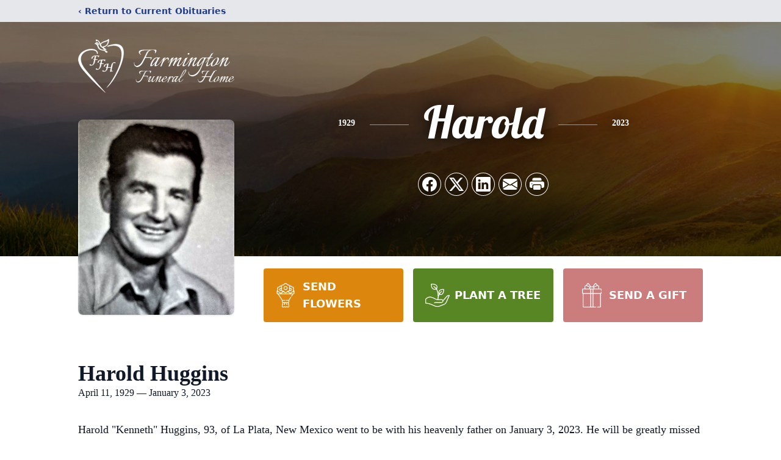

--- FILE ---
content_type: text/html; charset=utf-8
request_url: https://www.google.com/recaptcha/enterprise/anchor?ar=1&k=6Lcw5HghAAAAAMOvAkqlYI20UNeLxpaqLio7Iy2N&co=aHR0cHM6Ly93d3cuZmFybWluZ3RvbmZ1bmVyYWwuY29tOjQ0Mw..&hl=en&type=image&v=7gg7H51Q-naNfhmCP3_R47ho&theme=light&size=invisible&badge=bottomright&anchor-ms=20000&execute-ms=30000&cb=jucqcgmyvf4d
body_size: 48243
content:
<!DOCTYPE HTML><html dir="ltr" lang="en"><head><meta http-equiv="Content-Type" content="text/html; charset=UTF-8">
<meta http-equiv="X-UA-Compatible" content="IE=edge">
<title>reCAPTCHA</title>
<style type="text/css">
/* cyrillic-ext */
@font-face {
  font-family: 'Roboto';
  font-style: normal;
  font-weight: 400;
  font-stretch: 100%;
  src: url(//fonts.gstatic.com/s/roboto/v48/KFO7CnqEu92Fr1ME7kSn66aGLdTylUAMa3GUBHMdazTgWw.woff2) format('woff2');
  unicode-range: U+0460-052F, U+1C80-1C8A, U+20B4, U+2DE0-2DFF, U+A640-A69F, U+FE2E-FE2F;
}
/* cyrillic */
@font-face {
  font-family: 'Roboto';
  font-style: normal;
  font-weight: 400;
  font-stretch: 100%;
  src: url(//fonts.gstatic.com/s/roboto/v48/KFO7CnqEu92Fr1ME7kSn66aGLdTylUAMa3iUBHMdazTgWw.woff2) format('woff2');
  unicode-range: U+0301, U+0400-045F, U+0490-0491, U+04B0-04B1, U+2116;
}
/* greek-ext */
@font-face {
  font-family: 'Roboto';
  font-style: normal;
  font-weight: 400;
  font-stretch: 100%;
  src: url(//fonts.gstatic.com/s/roboto/v48/KFO7CnqEu92Fr1ME7kSn66aGLdTylUAMa3CUBHMdazTgWw.woff2) format('woff2');
  unicode-range: U+1F00-1FFF;
}
/* greek */
@font-face {
  font-family: 'Roboto';
  font-style: normal;
  font-weight: 400;
  font-stretch: 100%;
  src: url(//fonts.gstatic.com/s/roboto/v48/KFO7CnqEu92Fr1ME7kSn66aGLdTylUAMa3-UBHMdazTgWw.woff2) format('woff2');
  unicode-range: U+0370-0377, U+037A-037F, U+0384-038A, U+038C, U+038E-03A1, U+03A3-03FF;
}
/* math */
@font-face {
  font-family: 'Roboto';
  font-style: normal;
  font-weight: 400;
  font-stretch: 100%;
  src: url(//fonts.gstatic.com/s/roboto/v48/KFO7CnqEu92Fr1ME7kSn66aGLdTylUAMawCUBHMdazTgWw.woff2) format('woff2');
  unicode-range: U+0302-0303, U+0305, U+0307-0308, U+0310, U+0312, U+0315, U+031A, U+0326-0327, U+032C, U+032F-0330, U+0332-0333, U+0338, U+033A, U+0346, U+034D, U+0391-03A1, U+03A3-03A9, U+03B1-03C9, U+03D1, U+03D5-03D6, U+03F0-03F1, U+03F4-03F5, U+2016-2017, U+2034-2038, U+203C, U+2040, U+2043, U+2047, U+2050, U+2057, U+205F, U+2070-2071, U+2074-208E, U+2090-209C, U+20D0-20DC, U+20E1, U+20E5-20EF, U+2100-2112, U+2114-2115, U+2117-2121, U+2123-214F, U+2190, U+2192, U+2194-21AE, U+21B0-21E5, U+21F1-21F2, U+21F4-2211, U+2213-2214, U+2216-22FF, U+2308-230B, U+2310, U+2319, U+231C-2321, U+2336-237A, U+237C, U+2395, U+239B-23B7, U+23D0, U+23DC-23E1, U+2474-2475, U+25AF, U+25B3, U+25B7, U+25BD, U+25C1, U+25CA, U+25CC, U+25FB, U+266D-266F, U+27C0-27FF, U+2900-2AFF, U+2B0E-2B11, U+2B30-2B4C, U+2BFE, U+3030, U+FF5B, U+FF5D, U+1D400-1D7FF, U+1EE00-1EEFF;
}
/* symbols */
@font-face {
  font-family: 'Roboto';
  font-style: normal;
  font-weight: 400;
  font-stretch: 100%;
  src: url(//fonts.gstatic.com/s/roboto/v48/KFO7CnqEu92Fr1ME7kSn66aGLdTylUAMaxKUBHMdazTgWw.woff2) format('woff2');
  unicode-range: U+0001-000C, U+000E-001F, U+007F-009F, U+20DD-20E0, U+20E2-20E4, U+2150-218F, U+2190, U+2192, U+2194-2199, U+21AF, U+21E6-21F0, U+21F3, U+2218-2219, U+2299, U+22C4-22C6, U+2300-243F, U+2440-244A, U+2460-24FF, U+25A0-27BF, U+2800-28FF, U+2921-2922, U+2981, U+29BF, U+29EB, U+2B00-2BFF, U+4DC0-4DFF, U+FFF9-FFFB, U+10140-1018E, U+10190-1019C, U+101A0, U+101D0-101FD, U+102E0-102FB, U+10E60-10E7E, U+1D2C0-1D2D3, U+1D2E0-1D37F, U+1F000-1F0FF, U+1F100-1F1AD, U+1F1E6-1F1FF, U+1F30D-1F30F, U+1F315, U+1F31C, U+1F31E, U+1F320-1F32C, U+1F336, U+1F378, U+1F37D, U+1F382, U+1F393-1F39F, U+1F3A7-1F3A8, U+1F3AC-1F3AF, U+1F3C2, U+1F3C4-1F3C6, U+1F3CA-1F3CE, U+1F3D4-1F3E0, U+1F3ED, U+1F3F1-1F3F3, U+1F3F5-1F3F7, U+1F408, U+1F415, U+1F41F, U+1F426, U+1F43F, U+1F441-1F442, U+1F444, U+1F446-1F449, U+1F44C-1F44E, U+1F453, U+1F46A, U+1F47D, U+1F4A3, U+1F4B0, U+1F4B3, U+1F4B9, U+1F4BB, U+1F4BF, U+1F4C8-1F4CB, U+1F4D6, U+1F4DA, U+1F4DF, U+1F4E3-1F4E6, U+1F4EA-1F4ED, U+1F4F7, U+1F4F9-1F4FB, U+1F4FD-1F4FE, U+1F503, U+1F507-1F50B, U+1F50D, U+1F512-1F513, U+1F53E-1F54A, U+1F54F-1F5FA, U+1F610, U+1F650-1F67F, U+1F687, U+1F68D, U+1F691, U+1F694, U+1F698, U+1F6AD, U+1F6B2, U+1F6B9-1F6BA, U+1F6BC, U+1F6C6-1F6CF, U+1F6D3-1F6D7, U+1F6E0-1F6EA, U+1F6F0-1F6F3, U+1F6F7-1F6FC, U+1F700-1F7FF, U+1F800-1F80B, U+1F810-1F847, U+1F850-1F859, U+1F860-1F887, U+1F890-1F8AD, U+1F8B0-1F8BB, U+1F8C0-1F8C1, U+1F900-1F90B, U+1F93B, U+1F946, U+1F984, U+1F996, U+1F9E9, U+1FA00-1FA6F, U+1FA70-1FA7C, U+1FA80-1FA89, U+1FA8F-1FAC6, U+1FACE-1FADC, U+1FADF-1FAE9, U+1FAF0-1FAF8, U+1FB00-1FBFF;
}
/* vietnamese */
@font-face {
  font-family: 'Roboto';
  font-style: normal;
  font-weight: 400;
  font-stretch: 100%;
  src: url(//fonts.gstatic.com/s/roboto/v48/KFO7CnqEu92Fr1ME7kSn66aGLdTylUAMa3OUBHMdazTgWw.woff2) format('woff2');
  unicode-range: U+0102-0103, U+0110-0111, U+0128-0129, U+0168-0169, U+01A0-01A1, U+01AF-01B0, U+0300-0301, U+0303-0304, U+0308-0309, U+0323, U+0329, U+1EA0-1EF9, U+20AB;
}
/* latin-ext */
@font-face {
  font-family: 'Roboto';
  font-style: normal;
  font-weight: 400;
  font-stretch: 100%;
  src: url(//fonts.gstatic.com/s/roboto/v48/KFO7CnqEu92Fr1ME7kSn66aGLdTylUAMa3KUBHMdazTgWw.woff2) format('woff2');
  unicode-range: U+0100-02BA, U+02BD-02C5, U+02C7-02CC, U+02CE-02D7, U+02DD-02FF, U+0304, U+0308, U+0329, U+1D00-1DBF, U+1E00-1E9F, U+1EF2-1EFF, U+2020, U+20A0-20AB, U+20AD-20C0, U+2113, U+2C60-2C7F, U+A720-A7FF;
}
/* latin */
@font-face {
  font-family: 'Roboto';
  font-style: normal;
  font-weight: 400;
  font-stretch: 100%;
  src: url(//fonts.gstatic.com/s/roboto/v48/KFO7CnqEu92Fr1ME7kSn66aGLdTylUAMa3yUBHMdazQ.woff2) format('woff2');
  unicode-range: U+0000-00FF, U+0131, U+0152-0153, U+02BB-02BC, U+02C6, U+02DA, U+02DC, U+0304, U+0308, U+0329, U+2000-206F, U+20AC, U+2122, U+2191, U+2193, U+2212, U+2215, U+FEFF, U+FFFD;
}
/* cyrillic-ext */
@font-face {
  font-family: 'Roboto';
  font-style: normal;
  font-weight: 500;
  font-stretch: 100%;
  src: url(//fonts.gstatic.com/s/roboto/v48/KFO7CnqEu92Fr1ME7kSn66aGLdTylUAMa3GUBHMdazTgWw.woff2) format('woff2');
  unicode-range: U+0460-052F, U+1C80-1C8A, U+20B4, U+2DE0-2DFF, U+A640-A69F, U+FE2E-FE2F;
}
/* cyrillic */
@font-face {
  font-family: 'Roboto';
  font-style: normal;
  font-weight: 500;
  font-stretch: 100%;
  src: url(//fonts.gstatic.com/s/roboto/v48/KFO7CnqEu92Fr1ME7kSn66aGLdTylUAMa3iUBHMdazTgWw.woff2) format('woff2');
  unicode-range: U+0301, U+0400-045F, U+0490-0491, U+04B0-04B1, U+2116;
}
/* greek-ext */
@font-face {
  font-family: 'Roboto';
  font-style: normal;
  font-weight: 500;
  font-stretch: 100%;
  src: url(//fonts.gstatic.com/s/roboto/v48/KFO7CnqEu92Fr1ME7kSn66aGLdTylUAMa3CUBHMdazTgWw.woff2) format('woff2');
  unicode-range: U+1F00-1FFF;
}
/* greek */
@font-face {
  font-family: 'Roboto';
  font-style: normal;
  font-weight: 500;
  font-stretch: 100%;
  src: url(//fonts.gstatic.com/s/roboto/v48/KFO7CnqEu92Fr1ME7kSn66aGLdTylUAMa3-UBHMdazTgWw.woff2) format('woff2');
  unicode-range: U+0370-0377, U+037A-037F, U+0384-038A, U+038C, U+038E-03A1, U+03A3-03FF;
}
/* math */
@font-face {
  font-family: 'Roboto';
  font-style: normal;
  font-weight: 500;
  font-stretch: 100%;
  src: url(//fonts.gstatic.com/s/roboto/v48/KFO7CnqEu92Fr1ME7kSn66aGLdTylUAMawCUBHMdazTgWw.woff2) format('woff2');
  unicode-range: U+0302-0303, U+0305, U+0307-0308, U+0310, U+0312, U+0315, U+031A, U+0326-0327, U+032C, U+032F-0330, U+0332-0333, U+0338, U+033A, U+0346, U+034D, U+0391-03A1, U+03A3-03A9, U+03B1-03C9, U+03D1, U+03D5-03D6, U+03F0-03F1, U+03F4-03F5, U+2016-2017, U+2034-2038, U+203C, U+2040, U+2043, U+2047, U+2050, U+2057, U+205F, U+2070-2071, U+2074-208E, U+2090-209C, U+20D0-20DC, U+20E1, U+20E5-20EF, U+2100-2112, U+2114-2115, U+2117-2121, U+2123-214F, U+2190, U+2192, U+2194-21AE, U+21B0-21E5, U+21F1-21F2, U+21F4-2211, U+2213-2214, U+2216-22FF, U+2308-230B, U+2310, U+2319, U+231C-2321, U+2336-237A, U+237C, U+2395, U+239B-23B7, U+23D0, U+23DC-23E1, U+2474-2475, U+25AF, U+25B3, U+25B7, U+25BD, U+25C1, U+25CA, U+25CC, U+25FB, U+266D-266F, U+27C0-27FF, U+2900-2AFF, U+2B0E-2B11, U+2B30-2B4C, U+2BFE, U+3030, U+FF5B, U+FF5D, U+1D400-1D7FF, U+1EE00-1EEFF;
}
/* symbols */
@font-face {
  font-family: 'Roboto';
  font-style: normal;
  font-weight: 500;
  font-stretch: 100%;
  src: url(//fonts.gstatic.com/s/roboto/v48/KFO7CnqEu92Fr1ME7kSn66aGLdTylUAMaxKUBHMdazTgWw.woff2) format('woff2');
  unicode-range: U+0001-000C, U+000E-001F, U+007F-009F, U+20DD-20E0, U+20E2-20E4, U+2150-218F, U+2190, U+2192, U+2194-2199, U+21AF, U+21E6-21F0, U+21F3, U+2218-2219, U+2299, U+22C4-22C6, U+2300-243F, U+2440-244A, U+2460-24FF, U+25A0-27BF, U+2800-28FF, U+2921-2922, U+2981, U+29BF, U+29EB, U+2B00-2BFF, U+4DC0-4DFF, U+FFF9-FFFB, U+10140-1018E, U+10190-1019C, U+101A0, U+101D0-101FD, U+102E0-102FB, U+10E60-10E7E, U+1D2C0-1D2D3, U+1D2E0-1D37F, U+1F000-1F0FF, U+1F100-1F1AD, U+1F1E6-1F1FF, U+1F30D-1F30F, U+1F315, U+1F31C, U+1F31E, U+1F320-1F32C, U+1F336, U+1F378, U+1F37D, U+1F382, U+1F393-1F39F, U+1F3A7-1F3A8, U+1F3AC-1F3AF, U+1F3C2, U+1F3C4-1F3C6, U+1F3CA-1F3CE, U+1F3D4-1F3E0, U+1F3ED, U+1F3F1-1F3F3, U+1F3F5-1F3F7, U+1F408, U+1F415, U+1F41F, U+1F426, U+1F43F, U+1F441-1F442, U+1F444, U+1F446-1F449, U+1F44C-1F44E, U+1F453, U+1F46A, U+1F47D, U+1F4A3, U+1F4B0, U+1F4B3, U+1F4B9, U+1F4BB, U+1F4BF, U+1F4C8-1F4CB, U+1F4D6, U+1F4DA, U+1F4DF, U+1F4E3-1F4E6, U+1F4EA-1F4ED, U+1F4F7, U+1F4F9-1F4FB, U+1F4FD-1F4FE, U+1F503, U+1F507-1F50B, U+1F50D, U+1F512-1F513, U+1F53E-1F54A, U+1F54F-1F5FA, U+1F610, U+1F650-1F67F, U+1F687, U+1F68D, U+1F691, U+1F694, U+1F698, U+1F6AD, U+1F6B2, U+1F6B9-1F6BA, U+1F6BC, U+1F6C6-1F6CF, U+1F6D3-1F6D7, U+1F6E0-1F6EA, U+1F6F0-1F6F3, U+1F6F7-1F6FC, U+1F700-1F7FF, U+1F800-1F80B, U+1F810-1F847, U+1F850-1F859, U+1F860-1F887, U+1F890-1F8AD, U+1F8B0-1F8BB, U+1F8C0-1F8C1, U+1F900-1F90B, U+1F93B, U+1F946, U+1F984, U+1F996, U+1F9E9, U+1FA00-1FA6F, U+1FA70-1FA7C, U+1FA80-1FA89, U+1FA8F-1FAC6, U+1FACE-1FADC, U+1FADF-1FAE9, U+1FAF0-1FAF8, U+1FB00-1FBFF;
}
/* vietnamese */
@font-face {
  font-family: 'Roboto';
  font-style: normal;
  font-weight: 500;
  font-stretch: 100%;
  src: url(//fonts.gstatic.com/s/roboto/v48/KFO7CnqEu92Fr1ME7kSn66aGLdTylUAMa3OUBHMdazTgWw.woff2) format('woff2');
  unicode-range: U+0102-0103, U+0110-0111, U+0128-0129, U+0168-0169, U+01A0-01A1, U+01AF-01B0, U+0300-0301, U+0303-0304, U+0308-0309, U+0323, U+0329, U+1EA0-1EF9, U+20AB;
}
/* latin-ext */
@font-face {
  font-family: 'Roboto';
  font-style: normal;
  font-weight: 500;
  font-stretch: 100%;
  src: url(//fonts.gstatic.com/s/roboto/v48/KFO7CnqEu92Fr1ME7kSn66aGLdTylUAMa3KUBHMdazTgWw.woff2) format('woff2');
  unicode-range: U+0100-02BA, U+02BD-02C5, U+02C7-02CC, U+02CE-02D7, U+02DD-02FF, U+0304, U+0308, U+0329, U+1D00-1DBF, U+1E00-1E9F, U+1EF2-1EFF, U+2020, U+20A0-20AB, U+20AD-20C0, U+2113, U+2C60-2C7F, U+A720-A7FF;
}
/* latin */
@font-face {
  font-family: 'Roboto';
  font-style: normal;
  font-weight: 500;
  font-stretch: 100%;
  src: url(//fonts.gstatic.com/s/roboto/v48/KFO7CnqEu92Fr1ME7kSn66aGLdTylUAMa3yUBHMdazQ.woff2) format('woff2');
  unicode-range: U+0000-00FF, U+0131, U+0152-0153, U+02BB-02BC, U+02C6, U+02DA, U+02DC, U+0304, U+0308, U+0329, U+2000-206F, U+20AC, U+2122, U+2191, U+2193, U+2212, U+2215, U+FEFF, U+FFFD;
}
/* cyrillic-ext */
@font-face {
  font-family: 'Roboto';
  font-style: normal;
  font-weight: 900;
  font-stretch: 100%;
  src: url(//fonts.gstatic.com/s/roboto/v48/KFO7CnqEu92Fr1ME7kSn66aGLdTylUAMa3GUBHMdazTgWw.woff2) format('woff2');
  unicode-range: U+0460-052F, U+1C80-1C8A, U+20B4, U+2DE0-2DFF, U+A640-A69F, U+FE2E-FE2F;
}
/* cyrillic */
@font-face {
  font-family: 'Roboto';
  font-style: normal;
  font-weight: 900;
  font-stretch: 100%;
  src: url(//fonts.gstatic.com/s/roboto/v48/KFO7CnqEu92Fr1ME7kSn66aGLdTylUAMa3iUBHMdazTgWw.woff2) format('woff2');
  unicode-range: U+0301, U+0400-045F, U+0490-0491, U+04B0-04B1, U+2116;
}
/* greek-ext */
@font-face {
  font-family: 'Roboto';
  font-style: normal;
  font-weight: 900;
  font-stretch: 100%;
  src: url(//fonts.gstatic.com/s/roboto/v48/KFO7CnqEu92Fr1ME7kSn66aGLdTylUAMa3CUBHMdazTgWw.woff2) format('woff2');
  unicode-range: U+1F00-1FFF;
}
/* greek */
@font-face {
  font-family: 'Roboto';
  font-style: normal;
  font-weight: 900;
  font-stretch: 100%;
  src: url(//fonts.gstatic.com/s/roboto/v48/KFO7CnqEu92Fr1ME7kSn66aGLdTylUAMa3-UBHMdazTgWw.woff2) format('woff2');
  unicode-range: U+0370-0377, U+037A-037F, U+0384-038A, U+038C, U+038E-03A1, U+03A3-03FF;
}
/* math */
@font-face {
  font-family: 'Roboto';
  font-style: normal;
  font-weight: 900;
  font-stretch: 100%;
  src: url(//fonts.gstatic.com/s/roboto/v48/KFO7CnqEu92Fr1ME7kSn66aGLdTylUAMawCUBHMdazTgWw.woff2) format('woff2');
  unicode-range: U+0302-0303, U+0305, U+0307-0308, U+0310, U+0312, U+0315, U+031A, U+0326-0327, U+032C, U+032F-0330, U+0332-0333, U+0338, U+033A, U+0346, U+034D, U+0391-03A1, U+03A3-03A9, U+03B1-03C9, U+03D1, U+03D5-03D6, U+03F0-03F1, U+03F4-03F5, U+2016-2017, U+2034-2038, U+203C, U+2040, U+2043, U+2047, U+2050, U+2057, U+205F, U+2070-2071, U+2074-208E, U+2090-209C, U+20D0-20DC, U+20E1, U+20E5-20EF, U+2100-2112, U+2114-2115, U+2117-2121, U+2123-214F, U+2190, U+2192, U+2194-21AE, U+21B0-21E5, U+21F1-21F2, U+21F4-2211, U+2213-2214, U+2216-22FF, U+2308-230B, U+2310, U+2319, U+231C-2321, U+2336-237A, U+237C, U+2395, U+239B-23B7, U+23D0, U+23DC-23E1, U+2474-2475, U+25AF, U+25B3, U+25B7, U+25BD, U+25C1, U+25CA, U+25CC, U+25FB, U+266D-266F, U+27C0-27FF, U+2900-2AFF, U+2B0E-2B11, U+2B30-2B4C, U+2BFE, U+3030, U+FF5B, U+FF5D, U+1D400-1D7FF, U+1EE00-1EEFF;
}
/* symbols */
@font-face {
  font-family: 'Roboto';
  font-style: normal;
  font-weight: 900;
  font-stretch: 100%;
  src: url(//fonts.gstatic.com/s/roboto/v48/KFO7CnqEu92Fr1ME7kSn66aGLdTylUAMaxKUBHMdazTgWw.woff2) format('woff2');
  unicode-range: U+0001-000C, U+000E-001F, U+007F-009F, U+20DD-20E0, U+20E2-20E4, U+2150-218F, U+2190, U+2192, U+2194-2199, U+21AF, U+21E6-21F0, U+21F3, U+2218-2219, U+2299, U+22C4-22C6, U+2300-243F, U+2440-244A, U+2460-24FF, U+25A0-27BF, U+2800-28FF, U+2921-2922, U+2981, U+29BF, U+29EB, U+2B00-2BFF, U+4DC0-4DFF, U+FFF9-FFFB, U+10140-1018E, U+10190-1019C, U+101A0, U+101D0-101FD, U+102E0-102FB, U+10E60-10E7E, U+1D2C0-1D2D3, U+1D2E0-1D37F, U+1F000-1F0FF, U+1F100-1F1AD, U+1F1E6-1F1FF, U+1F30D-1F30F, U+1F315, U+1F31C, U+1F31E, U+1F320-1F32C, U+1F336, U+1F378, U+1F37D, U+1F382, U+1F393-1F39F, U+1F3A7-1F3A8, U+1F3AC-1F3AF, U+1F3C2, U+1F3C4-1F3C6, U+1F3CA-1F3CE, U+1F3D4-1F3E0, U+1F3ED, U+1F3F1-1F3F3, U+1F3F5-1F3F7, U+1F408, U+1F415, U+1F41F, U+1F426, U+1F43F, U+1F441-1F442, U+1F444, U+1F446-1F449, U+1F44C-1F44E, U+1F453, U+1F46A, U+1F47D, U+1F4A3, U+1F4B0, U+1F4B3, U+1F4B9, U+1F4BB, U+1F4BF, U+1F4C8-1F4CB, U+1F4D6, U+1F4DA, U+1F4DF, U+1F4E3-1F4E6, U+1F4EA-1F4ED, U+1F4F7, U+1F4F9-1F4FB, U+1F4FD-1F4FE, U+1F503, U+1F507-1F50B, U+1F50D, U+1F512-1F513, U+1F53E-1F54A, U+1F54F-1F5FA, U+1F610, U+1F650-1F67F, U+1F687, U+1F68D, U+1F691, U+1F694, U+1F698, U+1F6AD, U+1F6B2, U+1F6B9-1F6BA, U+1F6BC, U+1F6C6-1F6CF, U+1F6D3-1F6D7, U+1F6E0-1F6EA, U+1F6F0-1F6F3, U+1F6F7-1F6FC, U+1F700-1F7FF, U+1F800-1F80B, U+1F810-1F847, U+1F850-1F859, U+1F860-1F887, U+1F890-1F8AD, U+1F8B0-1F8BB, U+1F8C0-1F8C1, U+1F900-1F90B, U+1F93B, U+1F946, U+1F984, U+1F996, U+1F9E9, U+1FA00-1FA6F, U+1FA70-1FA7C, U+1FA80-1FA89, U+1FA8F-1FAC6, U+1FACE-1FADC, U+1FADF-1FAE9, U+1FAF0-1FAF8, U+1FB00-1FBFF;
}
/* vietnamese */
@font-face {
  font-family: 'Roboto';
  font-style: normal;
  font-weight: 900;
  font-stretch: 100%;
  src: url(//fonts.gstatic.com/s/roboto/v48/KFO7CnqEu92Fr1ME7kSn66aGLdTylUAMa3OUBHMdazTgWw.woff2) format('woff2');
  unicode-range: U+0102-0103, U+0110-0111, U+0128-0129, U+0168-0169, U+01A0-01A1, U+01AF-01B0, U+0300-0301, U+0303-0304, U+0308-0309, U+0323, U+0329, U+1EA0-1EF9, U+20AB;
}
/* latin-ext */
@font-face {
  font-family: 'Roboto';
  font-style: normal;
  font-weight: 900;
  font-stretch: 100%;
  src: url(//fonts.gstatic.com/s/roboto/v48/KFO7CnqEu92Fr1ME7kSn66aGLdTylUAMa3KUBHMdazTgWw.woff2) format('woff2');
  unicode-range: U+0100-02BA, U+02BD-02C5, U+02C7-02CC, U+02CE-02D7, U+02DD-02FF, U+0304, U+0308, U+0329, U+1D00-1DBF, U+1E00-1E9F, U+1EF2-1EFF, U+2020, U+20A0-20AB, U+20AD-20C0, U+2113, U+2C60-2C7F, U+A720-A7FF;
}
/* latin */
@font-face {
  font-family: 'Roboto';
  font-style: normal;
  font-weight: 900;
  font-stretch: 100%;
  src: url(//fonts.gstatic.com/s/roboto/v48/KFO7CnqEu92Fr1ME7kSn66aGLdTylUAMa3yUBHMdazQ.woff2) format('woff2');
  unicode-range: U+0000-00FF, U+0131, U+0152-0153, U+02BB-02BC, U+02C6, U+02DA, U+02DC, U+0304, U+0308, U+0329, U+2000-206F, U+20AC, U+2122, U+2191, U+2193, U+2212, U+2215, U+FEFF, U+FFFD;
}

</style>
<link rel="stylesheet" type="text/css" href="https://www.gstatic.com/recaptcha/releases/7gg7H51Q-naNfhmCP3_R47ho/styles__ltr.css">
<script nonce="3EJLeWWFiOxtYiIKFInbvg" type="text/javascript">window['__recaptcha_api'] = 'https://www.google.com/recaptcha/enterprise/';</script>
<script type="text/javascript" src="https://www.gstatic.com/recaptcha/releases/7gg7H51Q-naNfhmCP3_R47ho/recaptcha__en.js" nonce="3EJLeWWFiOxtYiIKFInbvg">
      
    </script></head>
<body><div id="rc-anchor-alert" class="rc-anchor-alert"></div>
<input type="hidden" id="recaptcha-token" value="[base64]">
<script type="text/javascript" nonce="3EJLeWWFiOxtYiIKFInbvg">
      recaptcha.anchor.Main.init("[\x22ainput\x22,[\x22bgdata\x22,\x22\x22,\[base64]/[base64]/UltIKytdPWE6KGE8MjA0OD9SW0grK109YT4+NnwxOTI6KChhJjY0NTEyKT09NTUyOTYmJnErMTxoLmxlbmd0aCYmKGguY2hhckNvZGVBdChxKzEpJjY0NTEyKT09NTYzMjA/[base64]/MjU1OlI/[base64]/[base64]/[base64]/[base64]/[base64]/[base64]/[base64]/[base64]/[base64]/[base64]\x22,\[base64]\x22,\x22SsOZM8Oow6vDosOxJcOmw44bIMOewrkAwohDwrfCvMKpNcKFwonDj8KIBsObw5/DocOmw4fDunDDtTdqw4NaNcKPwpDCtMKRbMKCw63Du8OyHBwgw6/[base64]/w4HDmV9bwqYzw6XCjgAFwpvCpsO7wrnCqAdXbixEYj7Cm8OsNhoTwo58TcOHw459SMOHE8Kaw7DDtBDDg8ORw6vCjjhpworDhBfCjsK1acKow4XChDJdw5ttJMO8w5VEP0vCuUV/fcOWwpvDvsOow4zCpgpewrgzAQHDuQHCkXrDhsOCby8tw7DDqcO6w7/DqMKUwq/CkcOlJyjCvMKDw5PDnmYFwrfCm2HDn8One8KHwrLCt8KAZz/DvXnCucKyMcKmwrzCqFRow6LCs8Ofw6NrD8KED1/CusKCVUN7w4/[base64]/Dp2g6V8KGSS3CqsO1DFBiPmDDqcOKwqvCqRoUXsOCw7rCtzFqMUnDqzLDm28rwptDMsKRw7TCr8KLCQIiw5LCoxvCngN0wq0Lw4LCumsAfhcRwqzCgMK4DMKoEjfCgG7DjsKowqXDjH5LcsKEdXzDsi7CqcO9woRgWD/[base64]/CqcKqaArDvcOlwpzCvS0qZMO+ZcOnw74zd8OZw7HCtB0Nw5DChsOOMgfDrRzCssKNw5XDnj7DslUsXMK+KC7DrkTCqsOaw7kUfcKITQsmScKtw4fChyLDgcK2GMOUw5PDicKfwosDTC/CoHvDrz4Rw5Fbwq7DgMKHw7PCpcK+w57Cvl9basKPVHUCb0LDjVQMw4bDkH3ClWbDnsOWwrtqw6ooFsKoVsOseMKsw493TCjDmMKBw7BWZsKvfi3CpMKewpzDksOQTB7CojIrVcKmwqPCikXCiW/CrAPCgMK7KMOuwohwDcOldjMEK8OTw5vDn8K+wrRQSkfDmMOkw5vCrGPDki7DtnURFcOdc8O/[base64]/AVzCkGBjKnTCtHnCvng2wrFYw7bDq8Kzw6/DmH/DvsKkw5HCmsO+w4N8NcOmAMOLDQRGAEoyccKNw6NGwrJXwqguw6Qaw4Fpw4Ibw7HCjsOlAi9WwqdHSz3DlcKqM8Knw7HClMKSH8O2KzTCnxLDkcKMcTLCqMKMwqfCm8OGScOkWcOpF8KZV0XDmcKmaEsdwqFzIsORw6YgwrnDsMKHEjFcwq4WW8K/[base64]/Cn8OsPMO3Z8K1wpfDhMKbwpE7w5HCmMOSNgbCpybCpUXCoFdrw7XDnU4HbGEWQ8Ohf8Kywp/DnsOdG8KEwrsdLsOSwpXDkMKJwo3DssKAwprCshHCmwjCkUlOY1rDvRXDhz3CvsOWcsKMcXF8CWnCqcKLOHvDtsK6w7nDjcO7ACU6wrrDiwjDkMKjw7FCw4ELE8OVGMKmbMOwFXHDhAfCnsO0JVxDw7ZowoNWw4TDo0sVS2UXNcOfw4FNQC/Cq8KjdsKTMcKqw7pAw4XDoyvCqWfChQnDj8KjG8KqP3JdIDpsa8K/PcOaJ8OREkY7w7fCiF/DqcOyXMKjwqrCl8OGwpxZYMKnwqjCliDCh8Kvwq3CnRpdwq1yw47CgsKEw7bCuUPDmzM3wp3Cm8Ksw6QSwpXCoDs4wq7CtVljAMODGcOFw6l0w5lGw57ClsOUNjpww5l5w4jCi3vDsFvDj0/DtV8Cw6xUV8KxTkzDkxwxW3ImVsKiwqTCtChpw5/DnMOtw7rDmntyH2MYw4nDgGHDlXQPCiBBaMKkwqoxXMORw4nChC4ZMMOjwpXCo8KOfMO5P8Olwr5bd8OmCz4kaMOHw5/[base64]/CsnjDoyTDpsONTkIOwoPDnjDDsAnCncKqYBI5QcK0w7RyDT7DusKVw7zCo8K5WsOtwp8UYTU/T3PClXnDgcK5P8KqLGnCjEkKasKtw4M0w65xw7TDo8OLwq3CvMOBGsOSOkrDicOqwo3DuGl3wo5rbcKXw4d5ZsOXCVXDnFrCtAQ9LcKCKnTDisKSw6nCkSXDknnClcKJGzJewpDCj3/CtkLCtBZOAMKyQ8OcOUjDn8K8wozCvsO5WhzChjYtJ8OzSMOQw45awq/CrcOEDcOgw6zCrQDDoTLChDZUDMK7VSsuw4rCsQdUbcOQwrbCl17DrSwewot8wqAhJ3/CtVLDhW/DohXDu0HDjhnCiMOrwo0fw45ew5bDiElywqZ/wpnCs3HCncKxw7vDtMOEUMO6woJzKBItwqzDjsKFwoIHw57Ck8OMGTrDu1PDtQzChsOrcsOuw4h2w757wrB1w6Aow4UTw77DpsKsb8KkwpjDgsK0UMKYYsKNCsKwAcOXw4/CoXI5w7wawochw5HDpmfCvHPCiwvCm2HDolHDmSwkWGo3wrbCmxbDpsKVBxY2DljCssKgQhnCtmfDsA3DpsKdw7TDr8OMC2nDsEx5wo8ywqVUw7dTw7lqWMKBF2dTAU3CvMKdw6Z/w5QKLMOHwqZhw5PDt3nCt8KzbsOFw43Cm8KrV8KOw4vCusOefMOudcOMw7DDo8OCw4www6JJwrXDknMSwqrCrzLDj8KUwrpXw6/Ch8O6U3fCkcOkFw3DnH/CmcOVHi3CncKwwojDjnprwr0qw7oFNMKnXggISjRHw7Fxw63Cq1kfVsKST8KxVMOdw53ClsOvAwjCiMO8TMKAOsKaw6dNw5oow6/Dq8O/w6gMw53DqsKgw7gewojCshTDpA8Zw4ZpwpNywrfDlxBVHMKlwq3DtcOwcnsxX8OJw5tlw53Cm1VgwrTDhMOAwobClMK5wqrCv8KpGsKDwp9Zw5wBwohaw7/Cjm4Ow5DCiUDDs0LDmC1UL8O2wp1Bw7gnU8OawoDDmsKBSHfChCszSS7CmcO3E8OowrTDuR/DkH8yK8KHw7k+w4N+HXcyw47DusONUsOSQ8OswooowpHCujzCiMK5ewbDqS/[base64]/[base64]/CnCrDhMOxw4XDr8KAQR/Cq8KSMw3Cqm0vcMORwrbDhcKhw6kSJWtKbUHCjsKgw7syZsOxRHbDgsKYM0rCicKtwqJVdsK8DcK3UMKAO8KawrFBwpfCmC0EwrhJw7LDnxZkwp/Cs2NBwoHDgH5dV8Oew6tKw6PDiQvCuX8bw6fCgsOtw5rDhsKKw6p/RlF0Bh7CtQZYCsKgTVjCm8KEJTgrbcOVwrhCUidhKsKvw4DCrUXDtMO3cMKAb8KAGMOhw4V0dno/SRkdTCxRwrzDlX0lISNyw4Yzw54bw7/CiGF/[base64]/w7XCnlN0w5JEwpHCuUorGhd1w6XCsiPDqFE8TBg5KVNfwqbDkwVtI1FPfsO/wrsHw6LCkcKJW8OCwqYbMcOsE8KmSnVIw4nDmgvDicKBwpnCo3bDonHDizARVQYcYBIcXMKqwp5GwrxBfDQ0w4XCvRNqw5/CqjNhwq0BAkrDlhUtw57DlMKUw7EYTH/CkFvCsMKmGcKvw7PCnkIXY8KLw6LCtMO2CER9w47CjMKUV8KWwrDDjw/Ck1UmDsO7wqPCicOkI8KewpMFw7MqJU3CtsKkBxRPHj7CqAfDmMKrw7TDn8OTw5XCs8OzYsK6wqrDoQLDpyXDrVcxwovDhMKIRMKeL8KeGkIcw6Awwqo/bgLDjBFvwp/CoQHComtVwrbDgyzDp3t8w4LDn2ZEw5BVw7DDrjrDrSE9w7DDgmBLMk5sY3bDkCcpNsOXSFfCicKwXMOewrpCEsO3wqjClMOFw7bCuA7CgXoCNDs8B1wNw4rDpzNpRizCgCtcwqLCvcOtw65hEsO7wqfCrkgyIsKxHy/CsnDCm1sqw4jCscKICDlgw6rDojXCm8OzM8KWw5sVw6UGw5YCSMOSHcKgw7TDjsK5PBVcw7DDrMKHwqkSWMOow4vCtRvCrsOLw6QNwpHCuMKQwrDDpcKhw4zDnsKXw498w7rDisOMSE0XVMK4wpHDsMOJw5gjNB0NwqJ0aFvCviLDisKIw47CscKPaMK6UC/DoXAJwpw9wrEAwqTCjSfDscOSYTfDgk3DocK8w63DuxvDjUPCq8O1wqRdbA7CqTADwrZdw4FFw6Afd8O5X14Jw7/CtMOTw4HCswrCnR/[base64]/[base64]/woPChcKdUEFhwq0uw552wp8tw6XDp8KtSsKYwpRiVyXClkoPw647ciEEwp99w6PDucK6wqHDscK/wr8QwoJZSH/Dm8KPwo3DlGXCmcO8McK6w6TCmcO0WcK8PMOReSLDkcKue1/DucKwNsOwNW7Ci8O4NMObw7xNAsOew7nCiS5+wokjPQU2wrPDo3/DtcO/[base64]/AxjCp8OLOMOdw591EcK+w6V7GnLCtzzCrn7Ch3HCvcO2dzbDvMOeOsK4w68+dcKYIAvCk8OUNSJkd8KsPQx9w4R0B8KVfi/[base64]/DomNFw6rDlsKaZcKTdhxSZALDgmY2YsKgwo/[base64]/[base64]/w4ZowoDCncKtw5pBWSJGw5vDp1tqXi/Cql4pC8Ksw445wrfCpxpmwqHDo3fDkMOcwo/[base64]/w6PCncKDwoHCj0LChsK8wodBwqxNwodoesONw7BRwrPCiEFjA0DDpsOzw5k/QSQcw5vDggnCm8K7w4EXw7DDtxXDvwBhQFDDl0zDnm0qNljDsyLCiMK6wpXCgsKQw5A7RsOkQsOYw4zDkBbCvFbCgyDDnxjDoUnCssOyw71DwpZGw4JLTXvCp8OpwpvCpcKEw6bCtX/DhcKuw49DJC5uwpsnwpg8SADDk8KCw7Y1w4l/Mw/Ct8KEYcK9SwImwrVlCkzCkMKLwpbDkMOdYl/Dhx3DosOcWcKYBcKRw6bDncKIKUkRw6LDvcKJU8KtBDvCu1/CoMORw6NRf2zDhljCiMOZw67DpGF+QMOMw4UCw4kNwrUmeF5vPg8Fw5nDkkRXEcKQw7NYw548w6/DpcK5w5bCti8Mwq8LwoYTR0p7wot3wrYhw7PDhDkUwqLCqsOawqp2fcKWfcOGwodJw4bChCDCtcONw5LDtMO+w6kpQMK5w5Y5KcKHwo3DsMKGw4cebMOhw7BCwp3CjHDDuMObwqISK8K6VSV/wpXDhMO9GcKHYQRYcMOKwo9nRcKCJ8Kuw6UwdA8WbsKmPsKTwpQgHsONbcK0w4N8w7DCgxzDusOowo/[base64]/CrR9BCMKPSkPCsV3CrmXCnMKwJsOewo7Dh8KIVsKlRRnCu8OiwpEmwrIwX8OqwrXDgzvCr8K8dQ5Iwq4AwrDClRTDvyfCuygOwr5LICjCosO8wrzDm8KQTMOqwrbCkwzDrRZPSD/CpikKamF/wpzCr8O/[base64]/Y8KDWcOJfGfCmsO4w6k+w5jCjsOGw7PDh8OtSTzDt8K4JsOiAMKOAGHDuHrDqMO+w7fCrMO0woFMwpjDtMOXw6/CgcK8V3xFSsKFwo1ywpbCiWxlJVfDtxxUUcOew4bCq8OBw5ovB8OCOMOURsKgw4rCmAJ2A8OUw6HDmHnDs8KQWAQKw77DnwwQNcOUUHjCtcKzw7kzwqlhwrvDnkZGw5PDscOyw5/Dp2ttw47Dr8OeGm5jwofCvMK2S8KawolPYk56woErwrbDjGkmwpDCmTF5QibDkTHCiXjCnMKxKsKvwpEIUXvCgxHDn1zCjg/DuHMAwoZzwqRFw7PChg3DrhnCksKnanzCjS/Dl8KLIsKMIzxaCFPDuVwYwrDClMKxw4zCq8OmwrLDizjCgWzDjS7ClTjDi8KtRcKcwpoxwpFkcFFUwq/Ck3lww6UiIX1jw5Z2HsKLE1TDuHtmwpgAacKXEsKqwpo/w6/DqsO3esOtdcOQBX8Qw5rDoMK4bV5rZsKYwp4WwqTDkC/[base64]/[base64]/CgzBjw6XDl8Krw79LF1YqIcOID1LCrcOfwpfDuWY1RMO0SATDvltZw63CtMOKahPDoXcGw5TCnlnCi3ZyIk/CkAAmGUUvM8KKwq/DtCvDksOUfEQGwoJFwp/[base64]/wrpJdMOMO13Cgjh1wqnCvMOMwoPCg8OIwq/[base64]/[base64]/DkMO4w7IMR8ONZMOPwq4lwpjDj0DDosKtw5HDmHbDln9BLzHDi8Kaw78nw6jDuRvClMOpe8OUN8Kow5nCssOow7R2w4HCnjjCtMOow6bCkkHDgsO/[base64]/DjHZ/w7hIZijDmwBtwpHDhSrCskl6Sn1Cw77Cn3JiZsOWwpcMw5DDiT8Aw6/CqyhqdsOjQ8KWFcOeTsObLW7Ctyhdw73DhCHDpAVOXcKbw5FUw4vDq8OLcsO6PlHDl8OCVcO4YcKEw7rDmcKhLyBQc8Ouw4XCpnDCimc6wpwtecKjwo3CssO2Bg8EbsOIw6bDr2gMd8KHw5/CimTDnMOfw5Z5WntOwr3Dj2nChMODw6EVwrzDusK9w4rDgUVcT3vCncKICMKfwpnCqMKnwpQ1w5LDtsKGMnXDvsKQeB/[base64]/CvsKMw7vDusKQPmIiKSdYwoXDt8OuKVjCkwpHF8Ogf8OXwqPCssOKOsOpRsKrwqLCosOGw4XDt8OEJzh/w4ROwpA/McOKCcOEYsOOw75qH8KfJhjCiX3Dn8KKwrEnT3jCiyLDpsKAZcKZTMO+EsK7w7xNAsOwaTAXbRHDhlzCgcKNw5V2P2LDoAU0cw5sCE0EOsO9wr3Dr8O3S8OxdkowCETCkcOyd8OTWMKbwpErcsOewo9bMMKOwpkOMyEPD3UFbVs6RsOmElfCrmTCtAgQw6l6wp/CkcO6DU8zw7hXZsK3w7vCksKbw7LCrMOYw7fDlsOXXsOwwqNrwq3CjBfDtcKFYMKLR8ObUl3DgEdPwqYaeMOfw7LDvnVFw7gBZMKNJyDDlcOTwp5TwoPCikIuw4TCnE1mw4/DrD4Nwow9w6I/A2PCl8OSDcOuw4gLwoHCnsKKw4HCq3XDq8KObsKxw47Di8KTWcOjwrDCnGPDgcOUNnzDrHIuRcO/wpXCjcKqcAp3w74dw7QgISc6BsO5wrPDmsKtworDolvCo8OTw7ZkGDLDv8KVQsKlw53ChCoww73CkMOowrQ6WMOIwodLV8KaOynCvsOHIhvDmXfClDDDsHjDhMOewpUWwrPDtXBPECZYw4bDgUjChx97J3MyJ8OkacKFNVzDuMOHAkkUQALDlE3DuMKrw7wnwr7Dg8K/[base64]/[base64]/DmMORa8Omw5PCrWluwqlpw4jDssKrO1wrwrrCvh4gwoPCmmvCpWF6U3LDv8ORw6nCqTYOw47DusKzd09/wrLCtjQBw6zCl20qw4fCr8KQV8KXw7Ncw7d5BsOVOTbDsMKub8O1amjDkX5XA0Z3OFzDtlt/[base64]/f2XDiV7CkS7DrMOpw6/ChDEZKV3CsVIew6TCv8KeTU5UOk7DijMvVsKwwpjCq3zCpAvCn8Kgw63DnBvCqR7CqsO4wrHCosKvccOyw7hGIzJdf0nCvgfDpUlcw4PDrMOSf18IAsOVwqPCgG/Cii1EwpLDrUxHUMKWXkzDhzfDjcKaM8KAeGvDh8OCKsKEYMKRw4/DsQE0BCfDsGIuwoBkwozDqcKQWMKfSsKLPcO7w5rDr8Ozwqx7w7Mrw7nDi37CsydKc2Ncwpkzw7/Co05gFCZtTR86w7YQKF0OCsOJwqrDnijCnCkjL8OOw7x/w4dXwq/DvcO1wrUSM0DDk8K2CHXCsk8UwrVTwq/CgMKgRMKAw61rwobDtVtXO8ORwpvDvWHDvkfDhcOYw4wQw6pudwwewrvDqcOnw7XDtxgpw7LDpcK1w7RmcGg2wrjDsQTDoztLwqHCiRvDlxYCw7rDnwzDkFEdwp3DuRPDsMO8N8OAW8K4wrbDiSTClcOfOsO6XmxTwp7DrWjCj8KMwojDm8KQOcOMwpLDkUpHE8K/w7rDtsKGF8Oxw4fCrsKBMcOfwqpmw5Ygb3I3WsOfXMKTw4Z1wo0cwqBlC0FTJH7DqkLDvsOvwqhrw7Urwq7Dg3p5BH3CiEABNcOUC3sxX8KkHcKvwqHCvcOBw6fDn3UMQsOTwoLDgcOeY03ChWkXwqbDn8O1GsKuD1Qmw5DDknwmHgQfw6siwr0ibcO9AcKCRR/DsMOeI3jDpcKKXWjCgMOtST1vIWouJ8KDw4c/CS0twpElOV3Cu2wIcT4dfiIaIDbCtMO9wo3CucK2L8OdOzDCiz/[base64]/CnjcTw4rChSPCtjNtw6TDrQwqGsOSw5bCoATDnQ1Bwr98w6/CtcKQw6tYE35XGMK3A8KvcsOcwqZBw6DCkMKww6xEDwI/QMK6LDMjMlQzwpjDshbCuiZFcUEVw4zCgyBKw7zCiHx9w5nDmB/Dm8KmDcKdGno7wqPCvMK9wpHDqMOJw7zDvcO2wpbDpMOcwr/Cl0PClXUCw4sxw4vDoHvCv8K5C250bQd3w5I3EE5kwrUTKMORKEB1CDTCg8KHwr3Dp8KwwqE1wrUnwq8mW07DiyXCqcODTWE9wpxrAsOkWsKdw7ExTMKaw5c1w6tsXGUiw7R+wo0aUMKFNkHCvW7ClHgawr/DkcKDwrLCkcKvwpXDkQXDq3vDmMKeaMKUw7/[base64]/DucKzw7lUw43CmcOvIsOfwq/CkSUvwr/CtcK2wrp8JxI0wo3DosK/Wz9gTE/[base64]/CrsKrOsKWLH4pYVvCs8KZD8OdZ8ODNFUnHmbDh8KQY8OKw5jDugHDlVlfVXjDlhwPb1Qww4nDnxvDkQbCvFfCvcK/[base64]/[base64]/[base64]/DmRkpwo4qOsOqwq3Dv8KWw47DthnDrCkhAsKafzBsw7LDgMKTScODw59Hw5xswr/[base64]/P8O0w69USWpQwp7DtX8zScKMw6nCksKHN2/DsRhNRhvCnC7DmsKFwo3CsxzCrMKtw6rDtkHCjjnDsGcNXcOmPj4wE2nDkDpGX3AHwrnCl8O9DE9GXhXCiMOYwqsHHHE1eBrCrsO0w57Dm8KXwoHDs1XDnsOuwprDiEpTw5vCgsKgwovDtcKrD3bCm8KSwqp2wrxiwrDDrMKmw69Pw6coKzpIDMOkJy/DqzzCq8ONTMOFDMK2w5fChcOtHcOvwpZoFcO3Dx3ChHxpw4g5B8OuA8KAeFU7w60IHsKAM3LDksKlJxLCm8KHPMOmEULCvFpsNAjCgAbCjGtGIsOEY2Ndw7fCiwvCvcOHw7EDw6BBwrnDh8OIw6R9cWTDiMOcwrXCiU/DosKqWsKFw5TCinfCrH/CjMO1w6vDkmVVMcKhe3jCpz/CrcOSw7jCm0kgXUrDl0rCtsO4VcKHw6bDt3nCklLDhls2wovChMOqTTLCiTgcSQ/DncO7fMOzEjPDgQDDlcOCf8KGH8O8w7DDqV8Pw7LDm8OqTA8jwoPDpCrCpjZhwrFHw7HCpElUYAnCjDrDhSEVKXLDsCrDsU/CkAvChw5MOwBfM27CjxtCM0knwrlme8ODRn0dXU/[base64]/wqHDgzlAw6opE8OgAsOFw6TCq8ObecKnT8ORwq3DqsK8IcO4ZcOoLcOrwqPCpMKZw5lcw5bDj3xhw7xOw6NHwqAqw43DpTjDh0LCkcOGwpnDg2krwqrCu8ONKzE8w5fDk3jDlC/DkWrCr11wwrRVwqktwq0HKghQQHJYKMOaPsO9wqZVwpzCj04wMGRlw5bCnMOSH8O1f1UuwojDscKbw53DosOVwqcyw6HDj8OLHsKgw7rCjsOgbgMKw4TCj2DCsizCo0PCkUzCrFLCm1VYRkkSw5NfwrrDshFUw7jCt8Krwr/Cr8Kqw6IFwoEqB8OXwr1dLm4ow7h9Z8OywqZlw54/B3oRw5sHYinCl8OkIC1pwqPDpw7DkcKdwpfCoMKMwpTDmcKGMcKHXsKbwpVhNF1vNjrCn8K7ZcO5ZsK3D8KAwr/CgRrCrmHDqHRaPUhQQ8OqWjLDsD/Dhl/DscOjB8OldMO9wpIaemrDnsOHwpvDl8KuH8K6wp56w4/[base64]/CrcOkWcK8KjfClRglwrvCu8ObwrDDj8KgBj/[base64]/w57ClHpZZsOew7oQLcKqEkANZMKVw5bCjcO1wo7CojjClcOtw5rDuX7CuA7DlDPDucKMDnPCuxrCoQfDkB1Bwr0rwok3w6DCix8nwp/CrmBww7vDoSTCsEnCggLDi8Kdw4Bpw7XDo8KRMxbCrSzDh0dEFCbCvMOfwq7DocO5GMKHw5cdwrPDrwUEw4/[base64]/wpbCrsOnSHgrwrYHwqbDi8O9RcOowoNJwobDhsKJwrAjQUfCpMKEZsO0TsOxdnpww7VvKHg7wqnCh8O7wqdlTsKQAcORCcK0wr7DuW/CsjNgw5HDpMOewozCrB/[base64]/CshrCj0/ChsOKw53CkynDlMOuwq/CisOJBmITwrdIw5BFMsOVSwTClsO8UDbCtcOvB3/DhAHDgMKgW8OvanBUwpLCtH5pw5MAwrtDwoDDqS/Ch8KoPsOww68qZgRVE8O/TcKKCkrCoiN5w5MSP1lTw77DrcKfOl/CvEjCpsKfBH7DjMOzajBzHcKHw5zCmTlewofDh8KEw5/Ck2EAfcOTTE02cwU6w5wuTFZAQsKVw7pQeVx+SEXDtcKbw67Dg8KMw5NlcTgfwo3CjAjCszfDp8O9woMXF8OXH1kZw61nMMOJwqQYBcKkw7UFwq/[base64]/Dq3PCicO0wrBnH8Kcw7ExTDBPwrpiFMOkIMK1w5lObsOrOyQQw4zCqMKawodcw7TDrcKMBUPCmWbCm1MzHMOVw6EpwrjDrA8iZjk5F0V/w58Cfh5hC8OUEW8wKnzClMKXJ8Kpwp7DssOGwpfDiQc9aMOXwr7DngBnC8OUw4REFi/[base64]/E8Kuw5kQUcKfwpLDmFLDvMOcOcKDwp0rwrzCmGUVTRvDlsK+PGAwF8OsPWZVOCPCvTTDlcOmwoTDoAg5FQYdCw/CgcOFZcKOajM1wpRRD8OGw6ozCcOqBsOdwrhpMkJRwrbDtsOTQgDDlsKZw6J3w5PCpsOvw6PDuV3CosOuwrZbNcK8RQLDqcOkw5/Dlg98AsOCw5V4wpnDg0o4w7rDnsKDw4TDqMK4w4Ujw6XClMOywoBrIwZLDFMtYRfDsQJJG0glfykswqQYw6h/XsOJw6wePDvDnMOeJsKEwqo9w6lVw6XCv8KdOjBBDHnDlA46w5zDkA4hwoTDnMKVbMKtNgbDlMO/YlPDn3Y1Y2DDu8KBw7oTWcOvw4E9w7B0wplfw6nDj8KtXsO1wpMLw5wqbMKvCMKYw6PDiMKFJUR2w6rCpVs6IU1eQcKabj1pwp3DikTCuBlpE8K8TMK0MSLCvRHCiMOpw4nDk8OxwrwNI1rCsQJ5wp5/WRAJWMKgQGlWJGvCiz1DT1NGYn5/[base64]/w5XDgQN3wrEcRsKTJcOcFcOBwpAJIgpvw7HDr8KrA8O6w5nCg8ObbWN7e8OKw5PDt8Kbw7zDgcKBAGXDl8OUw7bCtFbDtTLDmzobVwbDtcOowpcbKsKkw6BUHcKSSsOQw499TEvCrVrClGXDt0/CiMOAHRnCgSYrw4nCswfCpcO8Wi1fw5PDocO+wr0ewrIrUUVdSjVJNsK5wrBIw5U8w5TDuXJsw4QNwqhUwqQVwpPDl8KODMOFKGFIHMKJwrVfL8OCwrHDmsKFw7gGK8Odw4dDLVhQXsOjak/Cr8KzwrNIw6xaw4PDuMO2A8KAM3fDjMOLwo0IMsOKSCJYOMKTZSwNeG9vdMOdQlTChRzCpR9pF3jCknN0wpwlwotpw7rCscKuwqPCi8O5ZcKlP2HDqWHDrRw3esKZU8K/RTU7w4TDngZBV8KDw5VgwpIowr5CwrIOw7rDhsOBZcK8aMOkK04jwqhAw6Vrw7nDh1YdBDHDlnBlIVRqwqJGIE9zwqoheF7DksKTT1k8D0NtwqHCoTBgRMKMw5MQw4TCvMO6GBhKw5LCiyJ/wqZlAGrCqRF1cMOQwotxwr/[base64]/DlcKZwrE7GnzDrhLCosKuBQJ+WsKAMiPChmfClUFwaREsw77CpcKBwrfCnVvDnMOQwpEODcKhw6LCsmTCssKWScKtw4IbFMK3w6nDpxTDmhrCi8Kuwp7CmhXDsMKeb8O7w4/[base64]/w5txwqPDrmFbQ8OSwqItw4pyMcOqSMKHwpXCg8KLRWfCnwzCj1rDh8OMdcKvwoMzCznCijTDpsOTw4jCtMKAwrvCuErCjMOcwoXDlsODwrTClcOHIMKPOmAYMBvChcOmw4HCtzpwWB52HcOfPzgfwq3DlR7DhsOFwqLDj8OIwqHDhULDmlwrw7/Dn0XDunsawrfCosKEYcOKw5TDi8KxwpwjwqFZwozDiBgBwpR+w6trJsKJw6PDkcK/FMKwwo3DkDXCv8K+w4zDm8Kqd3TCtsOyw4kFwoVJw7A9w4Ekw77DsHTCtMK/[base64]/w7VsA8Ksw6vCi03Cm2jDtcOsw4PCucOXdi/[base64]/DuToNecOqO8KFXsKJfcOUw4LDq8OJw4vCjMKqLsO1XcOIwonCi3g7w7LDsynDrsKNYWDCrnAPG8OQW8OuwonCijcie8Kgb8O1wptNR8OuekMlWQrDlB43wprDi8KYw4ZawpQnHlJYLB/DhxPCpMKjwrp7Qy5Yw6vDvinDi09leAMGf8Ofwp1PKhF8W8OIwq3CmMKEU8Kcw68hPXwHFcKtw4YrGsKPw4/DjsOVJcOoLzZlwrfDiHvDjsOcBCDCisOpcXBrw4bDhGLDhWXDtH0LwrtXwoEIw4FEwrTCqijClwHDqxB+w5Uww6wKw6TDjcKFwqLDgMOmNAbDi8OIaw5Yw5ZNwpBJwox2w5NWFl0LwpLCkcO1w5rCnsKDwrtucG5Qwq9CcXfCtsO/wofCgcKpwo4gw6kvL1dACAZ/SwdVw4xsw43CmMKAwqrCrgzDssKYw7jDlXdFw6Nxw4Vaw5TDi2DDq8KVw6DCosOCw4nCkyQLdMKKV8Krw594X8KfwrvDk8OXOMOyW8KtwoHCgnsHw5BTw6TDqcK8E8OyMn/Co8KGwohlw47DssOGw7PDgiMyw5fDnMO7w5IFwqjCnXhLwo5wGsKXwqTDjcKQABLDpsOewqxnRMOURsO+wpvDnk/[base64]/Cq1LCjTrCtCLDvcKXDMOIwogYwqrCjx3DrsKSwrQuwqrDhsO3U3cXDcKaOcKmw4QrwpY9w6BiD1HDhTHDlsOsbl/CucOcUBZTw79KNcOrw7Yjwo05IXxMwpnDuBHDoA3DnMObG8OvBFzDmGY5XcKow5rDusOVw7bCvj9gGhDDhF3DisO9w7zDjSbCqz7CjsKDTmbDim3Dj3DDrzDDgmLDhsKawrw2ZMK/[base64]/ClsK5w6fDiCzCsMK2wq/DvlR1BUwNKH3Du2/DusODw6VAwoofScK1wrjChMOSw6cnw6NDw64BwrQ+woBGCcOjDsO7UMOIT8Kzw7ENPsOwDcOtw7LDhwDCuMO3Ky3CqcOIw755w5pWUVUMairDhVYTwoDCoMKQInYHwrLCsy/[base64]/w4JddFjDgcOzw4DCrgs6wrfDjRHDocO/[base64]/[base64]/CiRlhwpbDvBrDuA7CkUYQwpvDl8K7wrw4w6tWfsKUADnCrsObI8KywqPDoUxDwpnDvMK6Ui82AsKyZnYxE8ObIWrChMKKw4vCtjh+E0xdw53DhMKawpd1wq/DsQnCnw4wwq/CgitQw6sOFyp2Zm/ClMOsw5fCicKRwqEUFAjDtD4UwqhHNsKnVcOlwrrCmgIuSBrCjj3DrFVTwroDw43DsnhaclwCaMORw60fw6snwrcGw4rDtjDCuBLChcKawqfDrzMvcMK2wo7DkA07WsOAw4PDssK1w4/DqXnClXRUEsOHMcKsJ8KlwoLDlsKMIyxawpzDkcOEVmcrN8KxAAXDsnsUwqZ8XU1GasOsdGnDlVvCjcOCDcOcQyLChF4JR8KUbcKWw6/[base64]/CmcOuUcONK8Kww6pBM8KSwqw4wrHChsKybgY3Q8O6IsKSw5HDlnAew70pwqjCkz/[base64]/[base64]/Dh8K+wqUmFisOwqzDu0tuccKvw69OW8KrXxfCiTDCjVXDg08TVz/Dr8Oyw6FxPsO9CwnCosK8NnRTwpTCpsKBwqzDhETDuHdWwpwjdMK7ZcO1TD8wworCrBjDgMOYKX/DrltBwrHDoMKCwo0KOMOMa1vCi8KWQmrCvEcyQcOsAMKXwo3DlcK/ZcKZFsOhHnwlwqDCosOJwpbCs8KweC7Dv8O2w41rOMKbw6PDiMKjw5ZMCC3Ct8KOSCB7UU/DssOgw5LCrsKQc1IgWMOwBMOHwrcBwo1bUH3DrsOLwpkrwpXCiUXDun/Ct8KhbsK1bTc9BcO4wq4jwqrDkh7Dt8OqLsOFSkrCkcK+cMOnw40+bW0BJh41G8OvcSHClcO3eMKqw7vDvMOvSsKHwqM/w5DCosOZw4s8w44sM8OpMnZ6w7RnQcOnw7VGwrsSwrTCnMK0wpTCnAbDhMKhSsOGA3ZmKGd9XcOEdsOtw498w4nDocKNw6HCjcKEw4rDhFhZRSY/GyVmQDxiw5bCqcKGCcKHfzjCpGnDqsOTwrDDojrDlsKwwoNdEhnDmilMwpdSDMOLw6FWwr1/bm7CqcOhUcO3wp5QPj49w7vDsMOBIg3CmcOjw7zDrkzDqsKYDX0zw6hVwpo5bMOQw7FAWlTDnkVQw6sRG8OdZS7CmCLCqyzCrW5FB8KVC8KNbsOzK8OUc8O9wpcMPEVLOiHCrcO3aCvDuMOEw5nDvTHCnMOJw7hYZh/Ds3PDoEIjwq0KZcOXH8OswrU5YmY0EcOUwodbf8KoSzjCmyHCujkmExM7YMK2woVnZMK/[base64]\x22],null,[\x22conf\x22,null,\x226Lcw5HghAAAAAMOvAkqlYI20UNeLxpaqLio7Iy2N\x22,0,null,null,null,1,[21,125,63,73,95,87,41,43,42,83,102,105,109,121],[-1442069,897],0,null,null,null,null,0,null,0,null,700,1,null,0,\[base64]/tzcYADoGZWF6dTZkEg4Iiv2INxgAOgVNZklJNBoZCAMSFR0U8JfjNw7/vqUGGcSdCRmc4owCGQ\\u003d\\u003d\x22,0,0,null,null,1,null,0,0],\x22https://www.farmingtonfuneral.com:443\x22,null,[3,1,1],null,null,null,1,3600,[\x22https://www.google.com/intl/en/policies/privacy/\x22,\x22https://www.google.com/intl/en/policies/terms/\x22],\x22M3M2hvgVWPOpXpQZJw0VA1Am3C+aqh7PA63CgGQzWcQ\\u003d\x22,1,0,null,1,1766864450736,0,0,[109],null,[123,161,95,213,74],\x22RC-FPPvL_BleX5aVQ\x22,null,null,null,null,null,\x220dAFcWeA7mkoChVicPQpghBpgkIO4uq6_TdsmTldLFkFGsmCev7JpdVYtQEqVAinE-C6UPUSHi5adS0aCqHGoVNnUB7MehXDkkHw\x22,1766947250558]");
    </script></body></html>

--- FILE ---
content_type: application/javascript; charset=utf-8
request_url: https://websites.tukios.com/build/assets/index.esm-C8DEbV1E.js
body_size: 2413
content:
import{G as t}from"./iconBase-DXdqrnDv.js";try{let a=typeof window<"u"?window:typeof global<"u"?global:typeof globalThis<"u"?globalThis:typeof self<"u"?self:{},e=new a.Error().stack;e&&(a._sentryDebugIds=a._sentryDebugIds||{},a._sentryDebugIds[e]="605068c2-07bc-427f-afa3-c17fcfe31ac5",a._sentryDebugIdIdentifier="sentry-dbid-605068c2-07bc-427f-afa3-c17fcfe31ac5")}catch{}{let a=typeof window<"u"?window:typeof global<"u"?global:typeof globalThis<"u"?globalThis:typeof self<"u"?self:{};a._sentryModuleMetadata=a._sentryModuleMetadata||{},a._sentryModuleMetadata[new a.Error().stack]=Object.assign({},a._sentryModuleMetadata[new a.Error().stack],{"_sentryBundlerPluginAppKey:tukios-websites-react":!0})}function n(a){return t({attr:{viewBox:"0 0 512 512"},child:[{tag:"path",attr:{d:"M256 48C141.13 48 48 141.13 48 256s93.13 208 208 208 208-93.13 208-208S370.87 48 256 48zm97.67 281.1c-24.07-25.21-51.51-38.68-108.58-38.68v37.32a8.32 8.32 0 01-14.05 6L146.58 254a8.2 8.2 0 010-11.94L231 162.29a8.32 8.32 0 0114.05 6v37.32c88.73 0 117.42 55.64 122.87 117.09.73 7.72-8.85 12.05-14.25 6.4z"}}]})(a)}function r(a){return t({attr:{viewBox:"0 0 512 512"},child:[{tag:"path",attr:{d:"M202.24 74C166.11 56.75 115.61 48.3 48 48a31.36 31.36 0 00-17.92 5.33A32 32 0 0016 79.9V366c0 19.34 13.76 33.93 32 33.93 71.07 0 142.36 6.64 185.06 47a4.11 4.11 0 006.94-3V106.82a15.89 15.89 0 00-5.46-12A143 143 0 00202.24 74zm279.68-20.7A31.33 31.33 0 00464 48c-67.61.3-118.11 8.71-154.24 26a143.31 143.31 0 00-32.31 20.78 15.93 15.93 0 00-5.45 12v337.13a3.93 3.93 0 006.68 2.81c25.67-25.5 70.72-46.82 185.36-46.81a32 32 0 0032-32v-288a32 32 0 00-14.12-26.61z"}}]})(a)}function i(a){return t({attr:{viewBox:"0 0 512 512"},child:[{tag:"path",attr:{d:"M32 376a56 56 0 0056 56h336a56 56 0 0056-56V222H32zm66-76a30 30 0 0130-30h48a30 30 0 0130 30v20a30 30 0 01-30 30h-48a30 30 0 01-30-30zM424 80H88a56 56 0 00-56 56v26h448v-26a56 56 0 00-56-56z"}}]})(a)}function d(a){return t({attr:{viewBox:"0 0 512 512"},child:[{tag:"path",attr:{d:"M256 48C141.31 48 48 141.31 48 256s93.31 208 208 208 208-93.31 208-208S370.69 48 256 48zm75.31 260.69a16 16 0 11-22.62 22.62L256 278.63l-52.69 52.68a16 16 0 01-22.62-22.62L233.37 256l-52.68-52.69a16 16 0 0122.62-22.62L256 233.37l52.69-52.68a16 16 0 0122.62 22.62L278.63 256z"}}]})(a)}function c(a){return t({attr:{viewBox:"0 0 512 512"},child:[{tag:"path",attr:{d:"M289.94 256l95-95A24 24 0 00351 127l-95 95-95-95a24 24 0 00-34 34l95 95-95 95a24 24 0 1034 34l95-95 95 95a24 24 0 0034-34z"}}]})(a)}function l(a){return t({attr:{viewBox:"0 0 512 512"},child:[{tag:"path",attr:{d:"M428 224H288a48 48 0 01-48-48V36a4 4 0 00-4-4h-92a64 64 0 00-64 64v320a64 64 0 0064 64h224a64 64 0 0064-64V228a4 4 0 00-4-4z"}},{tag:"path",attr:{d:"M419.22 188.59L275.41 44.78a2 2 0 00-3.41 1.41V176a16 16 0 0016 16h129.81a2 2 0 001.41-3.41z"}}]})(a)}function s(a){return t({attr:{viewBox:"0 0 512 512"},child:[{tag:"path",attr:{d:"M204 240H68a36 36 0 01-36-36V68a36 36 0 0136-36h136a36 36 0 0136 36v136a36 36 0 01-36 36zm240 0H308a36 36 0 01-36-36V68a36 36 0 0136-36h136a36 36 0 0136 36v136a36 36 0 01-36 36zM204 480H68a36 36 0 01-36-36V308a36 36 0 0136-36h136a36 36 0 0136 36v136a36 36 0 01-36 36zm240 0H308a36 36 0 01-36-36V308a36 36 0 0136-36h136a36 36 0 0136 36v136a36 36 0 01-36 36z"}}]})(a)}function h(a){return t({attr:{viewBox:"0 0 512 512"},child:[{tag:"path",attr:{d:"M256 56C145.72 56 56 145.72 56 256s89.72 200 200 200 200-89.72 200-200S366.28 56 256 56zm0 82a26 26 0 11-26 26 26 26 0 0126-26zm48 226h-88a16 16 0 010-32h28v-88h-16a16 16 0 010-32h32a16 16 0 0116 16v104h28a16 16 0 010 32z"}}]})(a)}function u(a){return t({attr:{viewBox:"0 0 512 512"},child:[{tag:"path",attr:{d:"M336 256c-20.56 0-40.44-9.18-56-25.84-15.13-16.25-24.37-37.92-26-61-1.74-24.62 5.77-47.26 21.14-63.76S312 80 336 80c23.83 0 45.38 9.06 60.7 25.52 15.47 16.62 23 39.22 21.26 63.63-1.67 23.11-10.9 44.77-26 61C376.44 246.82 356.57 256 336 256zm66-88zm65.83 264H204.18a27.71 27.71 0 01-22-10.67 30.22 30.22 0 01-5.26-25.79c8.42-33.81 29.28-61.85 60.32-81.08C264.79 297.4 299.86 288 336 288c36.85 0 71 9 98.71 26.05 31.11 19.13 52 47.33 60.38 81.55a30.27 30.27 0 01-5.32 25.78A27.68 27.68 0 01467.83 432zM147 260c-35.19 0-66.13-32.72-69-72.93-1.42-20.6 5-39.65 18-53.62 12.86-13.83 31-21.45 51-21.45s38 7.66 50.93 21.57c13.1 14.08 19.5 33.09 18 53.52-2.87 40.2-33.8 72.91-68.93 72.91zm65.66 31.45c-17.59-8.6-40.42-12.9-65.65-12.9-29.46 0-58.07 7.68-80.57 21.62-25.51 15.83-42.67 38.88-49.6 66.71a27.39 27.39 0 004.79 23.36A25.32 25.32 0 0041.72 400h111a8 8 0 007.87-6.57c.11-.63.25-1.26.41-1.88 8.48-34.06 28.35-62.84 57.71-83.82a8 8 0 00-.63-13.39c-1.57-.92-3.37-1.89-5.42-2.89z"}}]})(a)}function f(a){return t({attr:{viewBox:"0 0 512 512"},child:[{tag:"path",attr:{d:"M332.64 64.58C313.18 43.57 286 32 256 32c-30.16 0-57.43 11.5-76.8 32.38-19.58 21.11-29.12 49.8-26.88 80.78C156.76 206.28 203.27 256 256 256s99.16-49.71 103.67-110.82c2.27-30.7-7.33-59.33-27.03-80.6zM432 480H80a31 31 0 01-24.2-11.13c-6.5-7.77-9.12-18.38-7.18-29.11C57.06 392.94 83.4 353.61 124.8 326c36.78-24.51 83.37-38 131.2-38s94.42 13.5 131.2 38c41.4 27.6 67.74 66.93 76.18 113.75 1.94 10.73-.68 21.34-7.18 29.11A31 31 0 01432 480z"}}]})(a)}function g(a){return t({attr:{viewBox:"0 0 512 512"},child:[{tag:"path",attr:{fill:"none",strokeLinecap:"round",strokeLinejoin:"round",strokeWidth:"32",d:"M85.57 446.25h340.86a32 32 0 0028.17-47.17L284.18 82.58c-12.09-22.44-44.27-22.44-56.36 0L57.4 399.08a32 32 0 0028.17 47.17z"}},{tag:"path",attr:{fill:"none",strokeLinecap:"round",strokeLinejoin:"round",strokeWidth:"32",d:"M250.26 195.39l5.74 122 5.73-121.95a5.74 5.74 0 00-5.79-6h0a5.74 5.74 0 00-5.68 5.95z"}},{tag:"path",attr:{d:"M256 397.25a20 20 0 1120-20 20 20 0 01-20 20z"}}]})(a)}for(const a of Object.keys(globalThis.moduleName||{}))globalThis[a]=globalThis.moduleName[a];export{c as I,g as a,f as b,u as c,h as d,n as e,d as f,s as g,r as h,l as i,i as j};
//# sourceMappingURL=index.esm-C8DEbV1E.js.map
